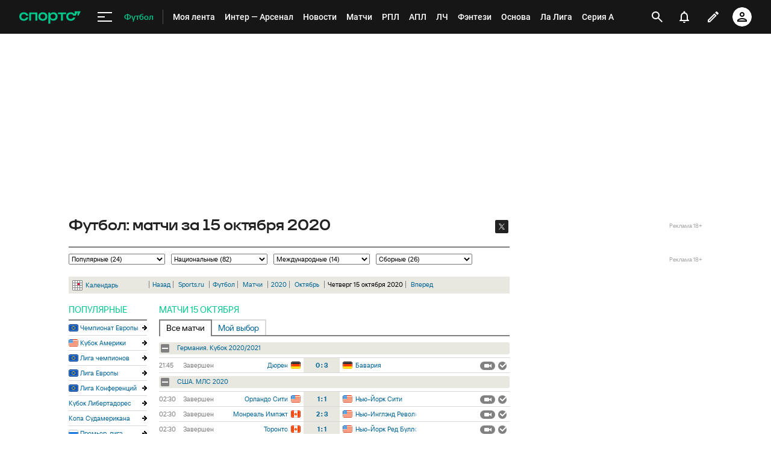

--- FILE ---
content_type: text/html; charset=utf-8
request_url: https://www.google.com/recaptcha/api2/anchor?ar=1&k=6LfctWkUAAAAAA0IBo4Q7wlWetU0jcVC7v5BXbFT&co=aHR0cHM6Ly93d3cuc3BvcnRzLnJ1OjQ0Mw..&hl=en&v=PoyoqOPhxBO7pBk68S4YbpHZ&size=invisible&badge=inline&anchor-ms=20000&execute-ms=30000&cb=8x6gthzkn3m
body_size: 49389
content:
<!DOCTYPE HTML><html dir="ltr" lang="en"><head><meta http-equiv="Content-Type" content="text/html; charset=UTF-8">
<meta http-equiv="X-UA-Compatible" content="IE=edge">
<title>reCAPTCHA</title>
<style type="text/css">
/* cyrillic-ext */
@font-face {
  font-family: 'Roboto';
  font-style: normal;
  font-weight: 400;
  font-stretch: 100%;
  src: url(//fonts.gstatic.com/s/roboto/v48/KFO7CnqEu92Fr1ME7kSn66aGLdTylUAMa3GUBHMdazTgWw.woff2) format('woff2');
  unicode-range: U+0460-052F, U+1C80-1C8A, U+20B4, U+2DE0-2DFF, U+A640-A69F, U+FE2E-FE2F;
}
/* cyrillic */
@font-face {
  font-family: 'Roboto';
  font-style: normal;
  font-weight: 400;
  font-stretch: 100%;
  src: url(//fonts.gstatic.com/s/roboto/v48/KFO7CnqEu92Fr1ME7kSn66aGLdTylUAMa3iUBHMdazTgWw.woff2) format('woff2');
  unicode-range: U+0301, U+0400-045F, U+0490-0491, U+04B0-04B1, U+2116;
}
/* greek-ext */
@font-face {
  font-family: 'Roboto';
  font-style: normal;
  font-weight: 400;
  font-stretch: 100%;
  src: url(//fonts.gstatic.com/s/roboto/v48/KFO7CnqEu92Fr1ME7kSn66aGLdTylUAMa3CUBHMdazTgWw.woff2) format('woff2');
  unicode-range: U+1F00-1FFF;
}
/* greek */
@font-face {
  font-family: 'Roboto';
  font-style: normal;
  font-weight: 400;
  font-stretch: 100%;
  src: url(//fonts.gstatic.com/s/roboto/v48/KFO7CnqEu92Fr1ME7kSn66aGLdTylUAMa3-UBHMdazTgWw.woff2) format('woff2');
  unicode-range: U+0370-0377, U+037A-037F, U+0384-038A, U+038C, U+038E-03A1, U+03A3-03FF;
}
/* math */
@font-face {
  font-family: 'Roboto';
  font-style: normal;
  font-weight: 400;
  font-stretch: 100%;
  src: url(//fonts.gstatic.com/s/roboto/v48/KFO7CnqEu92Fr1ME7kSn66aGLdTylUAMawCUBHMdazTgWw.woff2) format('woff2');
  unicode-range: U+0302-0303, U+0305, U+0307-0308, U+0310, U+0312, U+0315, U+031A, U+0326-0327, U+032C, U+032F-0330, U+0332-0333, U+0338, U+033A, U+0346, U+034D, U+0391-03A1, U+03A3-03A9, U+03B1-03C9, U+03D1, U+03D5-03D6, U+03F0-03F1, U+03F4-03F5, U+2016-2017, U+2034-2038, U+203C, U+2040, U+2043, U+2047, U+2050, U+2057, U+205F, U+2070-2071, U+2074-208E, U+2090-209C, U+20D0-20DC, U+20E1, U+20E5-20EF, U+2100-2112, U+2114-2115, U+2117-2121, U+2123-214F, U+2190, U+2192, U+2194-21AE, U+21B0-21E5, U+21F1-21F2, U+21F4-2211, U+2213-2214, U+2216-22FF, U+2308-230B, U+2310, U+2319, U+231C-2321, U+2336-237A, U+237C, U+2395, U+239B-23B7, U+23D0, U+23DC-23E1, U+2474-2475, U+25AF, U+25B3, U+25B7, U+25BD, U+25C1, U+25CA, U+25CC, U+25FB, U+266D-266F, U+27C0-27FF, U+2900-2AFF, U+2B0E-2B11, U+2B30-2B4C, U+2BFE, U+3030, U+FF5B, U+FF5D, U+1D400-1D7FF, U+1EE00-1EEFF;
}
/* symbols */
@font-face {
  font-family: 'Roboto';
  font-style: normal;
  font-weight: 400;
  font-stretch: 100%;
  src: url(//fonts.gstatic.com/s/roboto/v48/KFO7CnqEu92Fr1ME7kSn66aGLdTylUAMaxKUBHMdazTgWw.woff2) format('woff2');
  unicode-range: U+0001-000C, U+000E-001F, U+007F-009F, U+20DD-20E0, U+20E2-20E4, U+2150-218F, U+2190, U+2192, U+2194-2199, U+21AF, U+21E6-21F0, U+21F3, U+2218-2219, U+2299, U+22C4-22C6, U+2300-243F, U+2440-244A, U+2460-24FF, U+25A0-27BF, U+2800-28FF, U+2921-2922, U+2981, U+29BF, U+29EB, U+2B00-2BFF, U+4DC0-4DFF, U+FFF9-FFFB, U+10140-1018E, U+10190-1019C, U+101A0, U+101D0-101FD, U+102E0-102FB, U+10E60-10E7E, U+1D2C0-1D2D3, U+1D2E0-1D37F, U+1F000-1F0FF, U+1F100-1F1AD, U+1F1E6-1F1FF, U+1F30D-1F30F, U+1F315, U+1F31C, U+1F31E, U+1F320-1F32C, U+1F336, U+1F378, U+1F37D, U+1F382, U+1F393-1F39F, U+1F3A7-1F3A8, U+1F3AC-1F3AF, U+1F3C2, U+1F3C4-1F3C6, U+1F3CA-1F3CE, U+1F3D4-1F3E0, U+1F3ED, U+1F3F1-1F3F3, U+1F3F5-1F3F7, U+1F408, U+1F415, U+1F41F, U+1F426, U+1F43F, U+1F441-1F442, U+1F444, U+1F446-1F449, U+1F44C-1F44E, U+1F453, U+1F46A, U+1F47D, U+1F4A3, U+1F4B0, U+1F4B3, U+1F4B9, U+1F4BB, U+1F4BF, U+1F4C8-1F4CB, U+1F4D6, U+1F4DA, U+1F4DF, U+1F4E3-1F4E6, U+1F4EA-1F4ED, U+1F4F7, U+1F4F9-1F4FB, U+1F4FD-1F4FE, U+1F503, U+1F507-1F50B, U+1F50D, U+1F512-1F513, U+1F53E-1F54A, U+1F54F-1F5FA, U+1F610, U+1F650-1F67F, U+1F687, U+1F68D, U+1F691, U+1F694, U+1F698, U+1F6AD, U+1F6B2, U+1F6B9-1F6BA, U+1F6BC, U+1F6C6-1F6CF, U+1F6D3-1F6D7, U+1F6E0-1F6EA, U+1F6F0-1F6F3, U+1F6F7-1F6FC, U+1F700-1F7FF, U+1F800-1F80B, U+1F810-1F847, U+1F850-1F859, U+1F860-1F887, U+1F890-1F8AD, U+1F8B0-1F8BB, U+1F8C0-1F8C1, U+1F900-1F90B, U+1F93B, U+1F946, U+1F984, U+1F996, U+1F9E9, U+1FA00-1FA6F, U+1FA70-1FA7C, U+1FA80-1FA89, U+1FA8F-1FAC6, U+1FACE-1FADC, U+1FADF-1FAE9, U+1FAF0-1FAF8, U+1FB00-1FBFF;
}
/* vietnamese */
@font-face {
  font-family: 'Roboto';
  font-style: normal;
  font-weight: 400;
  font-stretch: 100%;
  src: url(//fonts.gstatic.com/s/roboto/v48/KFO7CnqEu92Fr1ME7kSn66aGLdTylUAMa3OUBHMdazTgWw.woff2) format('woff2');
  unicode-range: U+0102-0103, U+0110-0111, U+0128-0129, U+0168-0169, U+01A0-01A1, U+01AF-01B0, U+0300-0301, U+0303-0304, U+0308-0309, U+0323, U+0329, U+1EA0-1EF9, U+20AB;
}
/* latin-ext */
@font-face {
  font-family: 'Roboto';
  font-style: normal;
  font-weight: 400;
  font-stretch: 100%;
  src: url(//fonts.gstatic.com/s/roboto/v48/KFO7CnqEu92Fr1ME7kSn66aGLdTylUAMa3KUBHMdazTgWw.woff2) format('woff2');
  unicode-range: U+0100-02BA, U+02BD-02C5, U+02C7-02CC, U+02CE-02D7, U+02DD-02FF, U+0304, U+0308, U+0329, U+1D00-1DBF, U+1E00-1E9F, U+1EF2-1EFF, U+2020, U+20A0-20AB, U+20AD-20C0, U+2113, U+2C60-2C7F, U+A720-A7FF;
}
/* latin */
@font-face {
  font-family: 'Roboto';
  font-style: normal;
  font-weight: 400;
  font-stretch: 100%;
  src: url(//fonts.gstatic.com/s/roboto/v48/KFO7CnqEu92Fr1ME7kSn66aGLdTylUAMa3yUBHMdazQ.woff2) format('woff2');
  unicode-range: U+0000-00FF, U+0131, U+0152-0153, U+02BB-02BC, U+02C6, U+02DA, U+02DC, U+0304, U+0308, U+0329, U+2000-206F, U+20AC, U+2122, U+2191, U+2193, U+2212, U+2215, U+FEFF, U+FFFD;
}
/* cyrillic-ext */
@font-face {
  font-family: 'Roboto';
  font-style: normal;
  font-weight: 500;
  font-stretch: 100%;
  src: url(//fonts.gstatic.com/s/roboto/v48/KFO7CnqEu92Fr1ME7kSn66aGLdTylUAMa3GUBHMdazTgWw.woff2) format('woff2');
  unicode-range: U+0460-052F, U+1C80-1C8A, U+20B4, U+2DE0-2DFF, U+A640-A69F, U+FE2E-FE2F;
}
/* cyrillic */
@font-face {
  font-family: 'Roboto';
  font-style: normal;
  font-weight: 500;
  font-stretch: 100%;
  src: url(//fonts.gstatic.com/s/roboto/v48/KFO7CnqEu92Fr1ME7kSn66aGLdTylUAMa3iUBHMdazTgWw.woff2) format('woff2');
  unicode-range: U+0301, U+0400-045F, U+0490-0491, U+04B0-04B1, U+2116;
}
/* greek-ext */
@font-face {
  font-family: 'Roboto';
  font-style: normal;
  font-weight: 500;
  font-stretch: 100%;
  src: url(//fonts.gstatic.com/s/roboto/v48/KFO7CnqEu92Fr1ME7kSn66aGLdTylUAMa3CUBHMdazTgWw.woff2) format('woff2');
  unicode-range: U+1F00-1FFF;
}
/* greek */
@font-face {
  font-family: 'Roboto';
  font-style: normal;
  font-weight: 500;
  font-stretch: 100%;
  src: url(//fonts.gstatic.com/s/roboto/v48/KFO7CnqEu92Fr1ME7kSn66aGLdTylUAMa3-UBHMdazTgWw.woff2) format('woff2');
  unicode-range: U+0370-0377, U+037A-037F, U+0384-038A, U+038C, U+038E-03A1, U+03A3-03FF;
}
/* math */
@font-face {
  font-family: 'Roboto';
  font-style: normal;
  font-weight: 500;
  font-stretch: 100%;
  src: url(//fonts.gstatic.com/s/roboto/v48/KFO7CnqEu92Fr1ME7kSn66aGLdTylUAMawCUBHMdazTgWw.woff2) format('woff2');
  unicode-range: U+0302-0303, U+0305, U+0307-0308, U+0310, U+0312, U+0315, U+031A, U+0326-0327, U+032C, U+032F-0330, U+0332-0333, U+0338, U+033A, U+0346, U+034D, U+0391-03A1, U+03A3-03A9, U+03B1-03C9, U+03D1, U+03D5-03D6, U+03F0-03F1, U+03F4-03F5, U+2016-2017, U+2034-2038, U+203C, U+2040, U+2043, U+2047, U+2050, U+2057, U+205F, U+2070-2071, U+2074-208E, U+2090-209C, U+20D0-20DC, U+20E1, U+20E5-20EF, U+2100-2112, U+2114-2115, U+2117-2121, U+2123-214F, U+2190, U+2192, U+2194-21AE, U+21B0-21E5, U+21F1-21F2, U+21F4-2211, U+2213-2214, U+2216-22FF, U+2308-230B, U+2310, U+2319, U+231C-2321, U+2336-237A, U+237C, U+2395, U+239B-23B7, U+23D0, U+23DC-23E1, U+2474-2475, U+25AF, U+25B3, U+25B7, U+25BD, U+25C1, U+25CA, U+25CC, U+25FB, U+266D-266F, U+27C0-27FF, U+2900-2AFF, U+2B0E-2B11, U+2B30-2B4C, U+2BFE, U+3030, U+FF5B, U+FF5D, U+1D400-1D7FF, U+1EE00-1EEFF;
}
/* symbols */
@font-face {
  font-family: 'Roboto';
  font-style: normal;
  font-weight: 500;
  font-stretch: 100%;
  src: url(//fonts.gstatic.com/s/roboto/v48/KFO7CnqEu92Fr1ME7kSn66aGLdTylUAMaxKUBHMdazTgWw.woff2) format('woff2');
  unicode-range: U+0001-000C, U+000E-001F, U+007F-009F, U+20DD-20E0, U+20E2-20E4, U+2150-218F, U+2190, U+2192, U+2194-2199, U+21AF, U+21E6-21F0, U+21F3, U+2218-2219, U+2299, U+22C4-22C6, U+2300-243F, U+2440-244A, U+2460-24FF, U+25A0-27BF, U+2800-28FF, U+2921-2922, U+2981, U+29BF, U+29EB, U+2B00-2BFF, U+4DC0-4DFF, U+FFF9-FFFB, U+10140-1018E, U+10190-1019C, U+101A0, U+101D0-101FD, U+102E0-102FB, U+10E60-10E7E, U+1D2C0-1D2D3, U+1D2E0-1D37F, U+1F000-1F0FF, U+1F100-1F1AD, U+1F1E6-1F1FF, U+1F30D-1F30F, U+1F315, U+1F31C, U+1F31E, U+1F320-1F32C, U+1F336, U+1F378, U+1F37D, U+1F382, U+1F393-1F39F, U+1F3A7-1F3A8, U+1F3AC-1F3AF, U+1F3C2, U+1F3C4-1F3C6, U+1F3CA-1F3CE, U+1F3D4-1F3E0, U+1F3ED, U+1F3F1-1F3F3, U+1F3F5-1F3F7, U+1F408, U+1F415, U+1F41F, U+1F426, U+1F43F, U+1F441-1F442, U+1F444, U+1F446-1F449, U+1F44C-1F44E, U+1F453, U+1F46A, U+1F47D, U+1F4A3, U+1F4B0, U+1F4B3, U+1F4B9, U+1F4BB, U+1F4BF, U+1F4C8-1F4CB, U+1F4D6, U+1F4DA, U+1F4DF, U+1F4E3-1F4E6, U+1F4EA-1F4ED, U+1F4F7, U+1F4F9-1F4FB, U+1F4FD-1F4FE, U+1F503, U+1F507-1F50B, U+1F50D, U+1F512-1F513, U+1F53E-1F54A, U+1F54F-1F5FA, U+1F610, U+1F650-1F67F, U+1F687, U+1F68D, U+1F691, U+1F694, U+1F698, U+1F6AD, U+1F6B2, U+1F6B9-1F6BA, U+1F6BC, U+1F6C6-1F6CF, U+1F6D3-1F6D7, U+1F6E0-1F6EA, U+1F6F0-1F6F3, U+1F6F7-1F6FC, U+1F700-1F7FF, U+1F800-1F80B, U+1F810-1F847, U+1F850-1F859, U+1F860-1F887, U+1F890-1F8AD, U+1F8B0-1F8BB, U+1F8C0-1F8C1, U+1F900-1F90B, U+1F93B, U+1F946, U+1F984, U+1F996, U+1F9E9, U+1FA00-1FA6F, U+1FA70-1FA7C, U+1FA80-1FA89, U+1FA8F-1FAC6, U+1FACE-1FADC, U+1FADF-1FAE9, U+1FAF0-1FAF8, U+1FB00-1FBFF;
}
/* vietnamese */
@font-face {
  font-family: 'Roboto';
  font-style: normal;
  font-weight: 500;
  font-stretch: 100%;
  src: url(//fonts.gstatic.com/s/roboto/v48/KFO7CnqEu92Fr1ME7kSn66aGLdTylUAMa3OUBHMdazTgWw.woff2) format('woff2');
  unicode-range: U+0102-0103, U+0110-0111, U+0128-0129, U+0168-0169, U+01A0-01A1, U+01AF-01B0, U+0300-0301, U+0303-0304, U+0308-0309, U+0323, U+0329, U+1EA0-1EF9, U+20AB;
}
/* latin-ext */
@font-face {
  font-family: 'Roboto';
  font-style: normal;
  font-weight: 500;
  font-stretch: 100%;
  src: url(//fonts.gstatic.com/s/roboto/v48/KFO7CnqEu92Fr1ME7kSn66aGLdTylUAMa3KUBHMdazTgWw.woff2) format('woff2');
  unicode-range: U+0100-02BA, U+02BD-02C5, U+02C7-02CC, U+02CE-02D7, U+02DD-02FF, U+0304, U+0308, U+0329, U+1D00-1DBF, U+1E00-1E9F, U+1EF2-1EFF, U+2020, U+20A0-20AB, U+20AD-20C0, U+2113, U+2C60-2C7F, U+A720-A7FF;
}
/* latin */
@font-face {
  font-family: 'Roboto';
  font-style: normal;
  font-weight: 500;
  font-stretch: 100%;
  src: url(//fonts.gstatic.com/s/roboto/v48/KFO7CnqEu92Fr1ME7kSn66aGLdTylUAMa3yUBHMdazQ.woff2) format('woff2');
  unicode-range: U+0000-00FF, U+0131, U+0152-0153, U+02BB-02BC, U+02C6, U+02DA, U+02DC, U+0304, U+0308, U+0329, U+2000-206F, U+20AC, U+2122, U+2191, U+2193, U+2212, U+2215, U+FEFF, U+FFFD;
}
/* cyrillic-ext */
@font-face {
  font-family: 'Roboto';
  font-style: normal;
  font-weight: 900;
  font-stretch: 100%;
  src: url(//fonts.gstatic.com/s/roboto/v48/KFO7CnqEu92Fr1ME7kSn66aGLdTylUAMa3GUBHMdazTgWw.woff2) format('woff2');
  unicode-range: U+0460-052F, U+1C80-1C8A, U+20B4, U+2DE0-2DFF, U+A640-A69F, U+FE2E-FE2F;
}
/* cyrillic */
@font-face {
  font-family: 'Roboto';
  font-style: normal;
  font-weight: 900;
  font-stretch: 100%;
  src: url(//fonts.gstatic.com/s/roboto/v48/KFO7CnqEu92Fr1ME7kSn66aGLdTylUAMa3iUBHMdazTgWw.woff2) format('woff2');
  unicode-range: U+0301, U+0400-045F, U+0490-0491, U+04B0-04B1, U+2116;
}
/* greek-ext */
@font-face {
  font-family: 'Roboto';
  font-style: normal;
  font-weight: 900;
  font-stretch: 100%;
  src: url(//fonts.gstatic.com/s/roboto/v48/KFO7CnqEu92Fr1ME7kSn66aGLdTylUAMa3CUBHMdazTgWw.woff2) format('woff2');
  unicode-range: U+1F00-1FFF;
}
/* greek */
@font-face {
  font-family: 'Roboto';
  font-style: normal;
  font-weight: 900;
  font-stretch: 100%;
  src: url(//fonts.gstatic.com/s/roboto/v48/KFO7CnqEu92Fr1ME7kSn66aGLdTylUAMa3-UBHMdazTgWw.woff2) format('woff2');
  unicode-range: U+0370-0377, U+037A-037F, U+0384-038A, U+038C, U+038E-03A1, U+03A3-03FF;
}
/* math */
@font-face {
  font-family: 'Roboto';
  font-style: normal;
  font-weight: 900;
  font-stretch: 100%;
  src: url(//fonts.gstatic.com/s/roboto/v48/KFO7CnqEu92Fr1ME7kSn66aGLdTylUAMawCUBHMdazTgWw.woff2) format('woff2');
  unicode-range: U+0302-0303, U+0305, U+0307-0308, U+0310, U+0312, U+0315, U+031A, U+0326-0327, U+032C, U+032F-0330, U+0332-0333, U+0338, U+033A, U+0346, U+034D, U+0391-03A1, U+03A3-03A9, U+03B1-03C9, U+03D1, U+03D5-03D6, U+03F0-03F1, U+03F4-03F5, U+2016-2017, U+2034-2038, U+203C, U+2040, U+2043, U+2047, U+2050, U+2057, U+205F, U+2070-2071, U+2074-208E, U+2090-209C, U+20D0-20DC, U+20E1, U+20E5-20EF, U+2100-2112, U+2114-2115, U+2117-2121, U+2123-214F, U+2190, U+2192, U+2194-21AE, U+21B0-21E5, U+21F1-21F2, U+21F4-2211, U+2213-2214, U+2216-22FF, U+2308-230B, U+2310, U+2319, U+231C-2321, U+2336-237A, U+237C, U+2395, U+239B-23B7, U+23D0, U+23DC-23E1, U+2474-2475, U+25AF, U+25B3, U+25B7, U+25BD, U+25C1, U+25CA, U+25CC, U+25FB, U+266D-266F, U+27C0-27FF, U+2900-2AFF, U+2B0E-2B11, U+2B30-2B4C, U+2BFE, U+3030, U+FF5B, U+FF5D, U+1D400-1D7FF, U+1EE00-1EEFF;
}
/* symbols */
@font-face {
  font-family: 'Roboto';
  font-style: normal;
  font-weight: 900;
  font-stretch: 100%;
  src: url(//fonts.gstatic.com/s/roboto/v48/KFO7CnqEu92Fr1ME7kSn66aGLdTylUAMaxKUBHMdazTgWw.woff2) format('woff2');
  unicode-range: U+0001-000C, U+000E-001F, U+007F-009F, U+20DD-20E0, U+20E2-20E4, U+2150-218F, U+2190, U+2192, U+2194-2199, U+21AF, U+21E6-21F0, U+21F3, U+2218-2219, U+2299, U+22C4-22C6, U+2300-243F, U+2440-244A, U+2460-24FF, U+25A0-27BF, U+2800-28FF, U+2921-2922, U+2981, U+29BF, U+29EB, U+2B00-2BFF, U+4DC0-4DFF, U+FFF9-FFFB, U+10140-1018E, U+10190-1019C, U+101A0, U+101D0-101FD, U+102E0-102FB, U+10E60-10E7E, U+1D2C0-1D2D3, U+1D2E0-1D37F, U+1F000-1F0FF, U+1F100-1F1AD, U+1F1E6-1F1FF, U+1F30D-1F30F, U+1F315, U+1F31C, U+1F31E, U+1F320-1F32C, U+1F336, U+1F378, U+1F37D, U+1F382, U+1F393-1F39F, U+1F3A7-1F3A8, U+1F3AC-1F3AF, U+1F3C2, U+1F3C4-1F3C6, U+1F3CA-1F3CE, U+1F3D4-1F3E0, U+1F3ED, U+1F3F1-1F3F3, U+1F3F5-1F3F7, U+1F408, U+1F415, U+1F41F, U+1F426, U+1F43F, U+1F441-1F442, U+1F444, U+1F446-1F449, U+1F44C-1F44E, U+1F453, U+1F46A, U+1F47D, U+1F4A3, U+1F4B0, U+1F4B3, U+1F4B9, U+1F4BB, U+1F4BF, U+1F4C8-1F4CB, U+1F4D6, U+1F4DA, U+1F4DF, U+1F4E3-1F4E6, U+1F4EA-1F4ED, U+1F4F7, U+1F4F9-1F4FB, U+1F4FD-1F4FE, U+1F503, U+1F507-1F50B, U+1F50D, U+1F512-1F513, U+1F53E-1F54A, U+1F54F-1F5FA, U+1F610, U+1F650-1F67F, U+1F687, U+1F68D, U+1F691, U+1F694, U+1F698, U+1F6AD, U+1F6B2, U+1F6B9-1F6BA, U+1F6BC, U+1F6C6-1F6CF, U+1F6D3-1F6D7, U+1F6E0-1F6EA, U+1F6F0-1F6F3, U+1F6F7-1F6FC, U+1F700-1F7FF, U+1F800-1F80B, U+1F810-1F847, U+1F850-1F859, U+1F860-1F887, U+1F890-1F8AD, U+1F8B0-1F8BB, U+1F8C0-1F8C1, U+1F900-1F90B, U+1F93B, U+1F946, U+1F984, U+1F996, U+1F9E9, U+1FA00-1FA6F, U+1FA70-1FA7C, U+1FA80-1FA89, U+1FA8F-1FAC6, U+1FACE-1FADC, U+1FADF-1FAE9, U+1FAF0-1FAF8, U+1FB00-1FBFF;
}
/* vietnamese */
@font-face {
  font-family: 'Roboto';
  font-style: normal;
  font-weight: 900;
  font-stretch: 100%;
  src: url(//fonts.gstatic.com/s/roboto/v48/KFO7CnqEu92Fr1ME7kSn66aGLdTylUAMa3OUBHMdazTgWw.woff2) format('woff2');
  unicode-range: U+0102-0103, U+0110-0111, U+0128-0129, U+0168-0169, U+01A0-01A1, U+01AF-01B0, U+0300-0301, U+0303-0304, U+0308-0309, U+0323, U+0329, U+1EA0-1EF9, U+20AB;
}
/* latin-ext */
@font-face {
  font-family: 'Roboto';
  font-style: normal;
  font-weight: 900;
  font-stretch: 100%;
  src: url(//fonts.gstatic.com/s/roboto/v48/KFO7CnqEu92Fr1ME7kSn66aGLdTylUAMa3KUBHMdazTgWw.woff2) format('woff2');
  unicode-range: U+0100-02BA, U+02BD-02C5, U+02C7-02CC, U+02CE-02D7, U+02DD-02FF, U+0304, U+0308, U+0329, U+1D00-1DBF, U+1E00-1E9F, U+1EF2-1EFF, U+2020, U+20A0-20AB, U+20AD-20C0, U+2113, U+2C60-2C7F, U+A720-A7FF;
}
/* latin */
@font-face {
  font-family: 'Roboto';
  font-style: normal;
  font-weight: 900;
  font-stretch: 100%;
  src: url(//fonts.gstatic.com/s/roboto/v48/KFO7CnqEu92Fr1ME7kSn66aGLdTylUAMa3yUBHMdazQ.woff2) format('woff2');
  unicode-range: U+0000-00FF, U+0131, U+0152-0153, U+02BB-02BC, U+02C6, U+02DA, U+02DC, U+0304, U+0308, U+0329, U+2000-206F, U+20AC, U+2122, U+2191, U+2193, U+2212, U+2215, U+FEFF, U+FFFD;
}

</style>
<link rel="stylesheet" type="text/css" href="https://www.gstatic.com/recaptcha/releases/PoyoqOPhxBO7pBk68S4YbpHZ/styles__ltr.css">
<script nonce="zZmM6mPM4gClEgfLACyO9A" type="text/javascript">window['__recaptcha_api'] = 'https://www.google.com/recaptcha/api2/';</script>
<script type="text/javascript" src="https://www.gstatic.com/recaptcha/releases/PoyoqOPhxBO7pBk68S4YbpHZ/recaptcha__en.js" nonce="zZmM6mPM4gClEgfLACyO9A">
      
    </script></head>
<body><div id="rc-anchor-alert" class="rc-anchor-alert"></div>
<input type="hidden" id="recaptcha-token" value="[base64]">
<script type="text/javascript" nonce="zZmM6mPM4gClEgfLACyO9A">
      recaptcha.anchor.Main.init("[\x22ainput\x22,[\x22bgdata\x22,\x22\x22,\[base64]/[base64]/[base64]/[base64]/[base64]/[base64]/KGcoTywyNTMsTy5PKSxVRyhPLEMpKTpnKE8sMjUzLEMpLE8pKSxsKSksTykpfSxieT1mdW5jdGlvbihDLE8sdSxsKXtmb3IobD0odT1SKEMpLDApO08+MDtPLS0pbD1sPDw4fFooQyk7ZyhDLHUsbCl9LFVHPWZ1bmN0aW9uKEMsTyl7Qy5pLmxlbmd0aD4xMDQ/[base64]/[base64]/[base64]/[base64]/[base64]/[base64]/[base64]\\u003d\x22,\[base64]\\u003d\x22,\x22w5zDo2/[base64]/[base64]/bCx0WMOFw6Y+BCDCscOBBcOTw7QJcFvDrhfCm1HCscKxwoDDv2N/VGwHw4dpGibDjQtbwpc+F8K9w4PDhUTCg8O9w7FlworCp8K3QsKWcVXCgsOCw6nDm8OgcMOqw6PCkcKFw50XwrQbwo9xwo/CmMO8w4kXwrXDp8Kbw57Csg5aFsOZaMOgT1DDtHcCw4fCoGQlw6LDgzdgwpEiw7jCvwvDjnhUBcKEwqpKCMOmHsKxOMKLwqgiw7/CoArCr8OKAlQyKTvDkUvCpiB0wqRNWcOzFG5rc8O8wo7ChH5QwpF4wqfCkAx0w6TDvWQ/YhPCosOtwpw0ecOiw57Ci8O4wpxPJVrDgn8dJ3IdCcOYFXNWeFrCssOPbj1obnRZw4XCrcOIwr3CuMOrR1cILsKtwrg6wpYRw4fDi8KsAQbDpRFNTcOdUDPCp8KYLhLDmsONLsKTw5lMwpLDpDnDgl/CoCbCknHCln3DosK8FCUSw4NKw64YAsKjQcKSNwRUJBzCtgXDkRnDq0zDvGbDtsKDwoFfwoDCisKtHGrDpirCm8KWIzTCm2fDpsKtw7kkBsKBEHc5w4PCgG/DvQzDrcKUc8OhwqfDsC8GTkjCiDPDi0PCnjIAdgrChcOmwowrw5TDrMK+bQ/CsRl0KmTDs8KowoLDpnDDlsOFESzDp8OSDEVfw5VCw7TDgMOLRGrCl8OECjkBWcKOESfDujDDgMOROzjCniIyIsK/woHCpsKWXMO2w4/[base64]/DjsKLLAZnEMKDJcK1wrthQQfDlUfCnEoHw5sHdlDDtMO5wr/DphTDu8OaZcOQw68TNj0MAhDDogtqwo/DksO8PRXDlcKJHFNwF8OPw7/DisK/w6zDnA/Dq8OPH2fCsMKUwpM9wonCuD/CpsOeM8Olw4ATJG89w4/CvUwTRQHDoikXbhg7w44Jw7HDr8OFwrskPywyMAESwqbDtXbChlwYHsK9KSjDp8OZYBDDlAPDisKQURpPJcKww6jDtHIHw57CoMO/XcOmw4DCncOMw5NdwqHDhMKMWTTClxl+wo3Dh8KYw5QcUl/DkcOSQcKKw7sIN8OUw7nCg8OZw5rCj8OhFcOHw57DqsKKbAw3GwoPGFQXwrEdbwZNJiYsEsKcacOAYlrDjcOeKRAkw7jCmj3CosKsX8OhD8O8wr/CnWQyCQQVw5ZGNsKzw45GLcOyw5jDnWjCnC1ew5TDt2gbw5NVMjtsw7vClcKyE1DDtsOBNcOhcMO1UcO0w6DDi1DDi8KmCcOONFnDtwDCv8O+wrHCkyg1UsOGwqkoMGx7IlXClmsAecKRwrNHw5snOFbCgEDCj3F/[base64]/GyxSW8OAw6HCpyvChcOSwqnDsWBLfUHCgMOVw7zCvcOJwrbCnjN9wo/DusORwqNhw6oBw7gnI0EtwpXDhsKmFyDCkMOYYB/DpmjDrMO3F2BjwqMEwrx8w6VPw73DoC0Sw7IKC8Oxw4YJwpHDvC9LbsOHwpHDtMOkCsOPeCZlXUo1SSzCj8OdSMOfBsOUw5YLUsOCLMOZQMKMPMKjwoTCmw3DqSZebS7CksK1DxvDlcOtw7TCosOVcDvDqMOPXhZbVlfDqEJXwojCmMKKU8O2ccOww4bCuCHCrmB/w6fDi8KLDh/DimIJbTPCkkIgLjJlUF7CoURqwpAowr8PVCF+wqU1OMKQScKQc8OiwrDCrMKNwqLCp2XCuiNuw650w4sTNy/DgFzCo0UgHsOzw603VmfCt8O7TMKaE8KlbMKbPcO/w4bDoW/CmVPDoTBrGMK2f8KdNsO4w657HR8xw5ZbYBtMasKnRAkTN8KQT0ANw7vCvhAGHxRPPsKgwp4WYETCjMOTC8Oiwo7DujgyScOiwos/[base64]/DnypnwoA9w7ptHADChi4wGsO+RA0GZCXDnsKuwrDClnnDsMO/w6xUBsKAO8KjwoQ5w5nDhMOAQsKVw6Qfw6sWwotcekPCvQRmwq5Tw5k1woDCqcOuAcOzw4TDqBspwrMjHcOlH3DCuShgw50fHmprw5PCpn1TTcKncMO3QMKnF8K7W0HCry/DjcOAGMOWEivCtH7DtcK4EMOjw5cERsKeecOMw5nCsMOmwopMQMOgwoTDixvCsMOdwobDvMOuAWo5BQzDinzDnCkNBcKRFhLCtMK0w7EOa10AwpzChMO3UBzCgVZQw4DCvxQaVMKxesOHw5dqw5ZXVjgbworConfCl8KaBUgZWBVEAnjCq8Kjcx/DmnfCoWUkAMOSw5TCg8KkIDxnwpY/wrzCt3IRWkbCrDUHwptdwp1WbVMRHcOzwqXCicKywp5ww5zDpcORDTvCnMK+wo9ewprCuVfCq8O5OSPCm8Kyw51Qw5kcwonDr8KRwoAEw4/Cq0LDp8OvwqxuNkfCkcKVeXfDtF0xYn7CtsOwC8KFRMO8wolwBcKdw7lPRmp/Ni/CrRsuNT5hw5dQeHoIfBorLWojwoYXw7IMwqcGwrTCpj4Tw4Ylw41KecOBw5oUDMKYKMKYw5Brw6tOZFVVwrVuC8KMw4dkw6HDk25Aw7hmZMKAf3NlwoXCr8OWecOawrtMABQFU8KtNkrDtTFfwq/DpMOSPXTCkjjCksOSHMKaDsKjTMOGwovCgxQXwoMcwqHDjl/ChcOJPcODwr7DuMKkw7AmwpgFw4QbdBXCm8KwN8KuVcOJUFDDiUTCosK7w5bDs1A7wo9Cw5nDjcK4wrVcwrfCkMOfUMK3RsO8GsOBES7Dl10gw5XDu0NzChnCu8OnAnpOGMOZasKOwrBvB1vDnMKpP8KdWWrDlEvDkMOOw6/[base64]/w6rDumjClcKTwo4nwoLCrcKPwp7Crnd2wo/CksOsMsOjbsO0CcOYQMO+w4pxwr/CpsOZw6fChcOlw5zCh8ONTMK8w4YNw49vP8K1w6Vyw5/DlBkSH08Hw6J+woVzDFovS8KfwqvCt8KGwqnCjAjDq18jIsKJJMOHbMOJwq7CgMOjeUrCoHFsEw3DkcOUE8ObJ1kleMKrPErDs8O0GcK+wrTChsOvLcOXw6DCtznDlXfDsm3CnsO/w7HDjsKwI2E+KVVqRDfDhcOvwqLCjMKzwqfDqMKKYcK0FBJ3A3YywqIMUcO+BgbDhsK0wp4vw6HCnmMewovCsMOvwrnCjwPDt8ONw7fDicOZw6RAwoVMFsKbw5TDsMKQPsO9FMOLwrPCsMOQDE/CvCrDnBrCm8Olw6IgIQAfEcOvwoc1L8K/w6zDmMOaPSnDu8ObDcOIwqTCrsK7EsKhMBUjXTHCucO2QMK+bl1Xw5DCnhE9JcOpNAlRwojCg8OzWl3CuMKyw443FMKSasK3wr5Dw61DTsOCw4IGHw1bKyFid1XCt8KkUcKbbhnCqcKnMMKDG3QDw4XDu8OSecKGJz7DscOCw7YEI8KBw6NFw7grfDpNEcK9CELDul/[base64]/LTUFwoxDwrzCoAzDnGcIIMKYJmfCp3wcwqUUJ1/Dph/[base64]/[base64]/[base64]/[base64]/[base64]/bD8zWgbDt2BJOWTDqxjDk0Ifw4bDkml3w4XCsMKJDGRHwqLChcKcw6ISw5pvwqtmDMOmwqLCqnDDslnCu2cTw6nCjHnDlcKaw4Exw6MAGcKlwpLCk8KYw4Zlw4VdwofDqBTChEdTSCvCl8OMw5/Ch8KDAcOHw6TDp3fDicO2TMKjFmg5wpHCq8OOYk4jccKETzcaw6p+wqoaw4UhVcO7C0PCrsKkw5kbScK+YhZ/w6l6worCkgYLV8KkF0DCq8KoJVHCusOqEkhXwpQXwr88WcOqwqvCusO0MsO7bCkGw5LDrMOcw7A+D8KJwpI5w7rDriNZbcOddzTDr8OvcDnDi2nCrl7CvsK5wr/DusKeDjrCrMOUJBEAw48iEBhyw74EUmLCgRvDpCcvL8O0A8KLw7fDrErDucONwo/DhWLDtjXDmEnCosK7w7RRw7pcKR0KZsK3worCtg3Ci8OPwovCpRYIBm17ayfCgm9+w5/[base64]/JMOFfcK1wr0ewoTCs8OiM8Kccj/Cji4hwpxqVMOrw5zCocK2wq0vw4BTQV/DqlzDmSjCvlrDmz9nwrglO2UNCHNLw4A1f8ORwqPDgF7DosO/L2XDiHTCvDDCm3Z0REQ0bRwDw4B2BcKVTcOFw60Gf2HCosO/[base64]/[base64]/KzIyVMKFfcK/[base64]/DgxXCvBjCpMOZZFTCtMKQEsOgwq7Cg0QhNE3DnwXCpcO+w695N8OWMcKvwqJuw4FZMVXCr8KgCcKAK199w5vDpgEfw4JkDF/CghEjwrpywqlYw5ILTyPCtCvCq8Kqw6fCu8Oaw7jCoXvCg8OJwrAew5NAwpIqJsK0OMOhcsK3bSPCj8KRworDjgXChsK2woQ0w5bCmXDDgMKWwqHDvcOFwoLCncOlWsKILcOeZl8bwp0QwoRCC1LCk3/ChnzCqcOKw5kFecOJWXoNwpAaHcOrBQ4Zw57Cq8Krw4/CpcK4w7YleMOhwpjDrwjDkcORWcOPBzfCocOQbjTCssOcw4J4wo/[base64]/E8K4wq1Lw4xmw4vCo0TCvEs+ZF3DmMOEVsOvw7sswonCtlzDkWMEw6zCg3/CoMKIC1wrOzVKdF7Du3J9wrzDq1rDrcOsw5rDqA3DlsOaacKIwozCpcOII8OaBWDDsAwCZsOqTmzDlcOyCcKgHMK2w43CqMKUwopKwrDCoFHDiAxuJkUZSBnDl2HDqcKJfMKKw7/DkMKewqjCi8OJwrhmeFIzFkcpSlcteMO8wqHCpA/[base64]/DrXUAwpwvwr9FewQ5YEzCgsKLRn3CvcKXQcKYa8ObwowORMObUQUGw63Dgy3DtQI7wqIzcQRgw41Bwr7Dpk/DuzkWIGtLwqbDgMKvw7R8wrsoGcO5wp8lwonDjsOxw4/[base64]/DtMOJwrLDsydQwpPCpcKVwqwxPsKew7zDpSjDnQ3DiVpjw7fDg1PDkSwTKcOjTcOpwq/[base64]/[base64]/ChHlNCsOAw7rCp8Olw5bCv8KmwqQIw65Nwp4Mw7xIw4nDqUNmwowoAgLCgsKDKMOcwogYw7DCsh8lw4hNw7nCr0PCtxTDmMKYwo1/CMOdFMKpBQbClsKcdsKaw59rw5fCvhZswqwfGWbDkExDw4MJHiVORknCncKhwr3Dq8O/JDRVwrLDtkwjZMK3Gh90woVvw4/Cu0HCogbDiXrCp8Opwrkhw5t0wpPCpcOLRsOmehXCm8KMwqoHw55mw7hJwqFpw6sqwpJqw58mM3Jpw7wAI1IUehvCqkwNw7fDr8Kjw5rCoMKWasOgEsO/[base64]/wonDlsOFw70gw7jCr8OaV1TDvmBEwobDkC1SV8KDwrcEwo/[base64]/DhcOwwpFjPcOZDCR/XFUvMl3Cj13CrXLCjkTDt3EcDMKWNsKcwrDCiU3Di0TDpcKlVCbDpMKjDsOvwrTDpsOjTMONMsO1w4UbMBolwpLDq0jCnsKXw5XCvRfColPDpS1Iw6/CjsOpwqwhdMKow4fCkDfDosOxDB3DuMOzw6UiHhN8CMKIE0x8w71zQsOlwpLChMK2NcKjw7jDv8KNwpDCvgt3woZLwrwYw5rCpMORH0rCoFjDuMKwIyRPwoJHwrVsPsKbWwBlwojCp8OGw4YtLQV/GcKpRcO/c8KGYDE6w7Jdw5tCZ8KzYsORIcOJX8Oyw4Fdw6fCgcKbw5XCkHAAHMOQw6Eiw7LCqcKXw68kwq1lCkh6bMOzw6oNw5M6VgrDkETDrMONEhzDkcOgwpzCmBLDoH93UDcKAmnCiE3DisK3ZxsSwq7DrsKvfFQ7OsOBcQwSwooww6RfOcKWw57CsB52wpIgLgDDtB/[base64]/Ds8KNwocBwrLCjMKxK0fCpmF1WcK6wp7Dv8ONw5lfw4RhDcOZwqVyRsOaTMOAw4DDk2owwo3DpcO9WsKAwrVsCUISwqhGw5/ClsOYwqnCky3CssOmThrDkcOtwpTDl3UUw5JVwrhsVsKMw54MwqfCuA82QCx4wo/DgGXChX0IwrwTwqjDs8K+KsKlwqkvw5lPa8Oyw4ppw6Nrw4jDjw3CosKow6dINB9Aw4R1MSbDjljDpn51D1JMw5JDTG51wocHK8KnQMKRwo7CqVnDjcKNw5jDhMOLwrEiazPCg25SwoQAFsOjwoPCiVB8NGjCnsOnY8OuKFYZw4DCqVrCsElawqd/w77CnsOATjR0L0NdcMO5QMKNXsKkw67Ch8Orwq8dw6ohUHfCgcOeByMZwrvDi8KpTSoYXsK/DHTCpHMGw6kDPMOGw4YCwr5qZn1hEEUfw6BUHcOMw6rCtH0rWmXCh8O/TRnCiMOqwogTMDZcQXLDp0PDtcKkw5vDusOXUcOTw7FVw6DCjcOEC8OrXMOUXV1Cw719PMOnwpcywpnCrl/DosKNNsKswqvCkUDDmXnCvMKrOXhFwpA3Xx3CnHvDtx/CpcK2IW5DwpzDpWvCkcOdw6DDl8K1FCtLV8OAwo3CnBjDjcOWcmNGwqMJwq3DpQDDuyhfIsOfw4vCkMKxMGnDl8K/UhfDrsKQSz7DucKaQRPCknY/McK9QsONwpDCjcKDw4bClVbDl8KMwr5pXcK/wqd4wrrCiF3CkSHDpcKzMA/Coi7CisO0CGLDpMO8w7vChkFGPsOaVSPDscKGbMO9e8KCw5ExwrlSwpHClMKjwqrCjMKJw4AMw43CmcOTwqHDgjTDn2dlXzxiaGlTwo57D8Odwo1Ew6LDlyMHIHbCrXRSw70kwpl8w6zDnBnCm3wYw4fDrEcCwpHDtRzDvVNxwoEBw6wvw64zQi/CisOvRMK7woPCr8Ogw59wwq96NSIeQB5WdmnCmydHd8O1w5zCtiN8AgjDuHE5RsKGwrHDscKdUMKXw5N4w6Z4wrjCkh1kwpZfJhVNDSZWbsOiCsOIwrdNwqfDt8Osw7hfFcK4wr9CCMKtwpUqJ34RwpZ4wrvCgcOiM8OMwpLDpsO/w6zCt8K9eF0EDiTCgxlUN8OPwrLDsinCjQ7CjxnCk8OHwrQqLQXDhGjDqsKJPcOFw6Ucw4Igw4PDvcOqwqpsXDvCokB6Xx0ewqvDvsK/LsO1w4vCqzx9w7UUOxfDuMOgQsOCC8K0eMKjwqTChD9vw5/CjsKMwpx1wrrCqR7DoMKdRMOYw5wowpTCswLDhmZrf03CvsK3w5YTbGvClzjDuMKdaRrDhyQrFwjDnBjDrcORw7AxYgllAcKvw4/[base64]/DnTXCplbDtsO/FALDqDTCkcKeCMK6w43Cu8O3w6gEw5DDg1HCpkw8UkE9w5rDiDjDpMKyw4zDtMKiQMOsw6U2AB5AwrUkBkl4MDh/M8ObFTPDtcK9Rg8cwo49w4nDpcK+TsKxNxfDlC0Qw7RUJ17CiyM4A8O4w7TCk0fCjgRZBcOWLw4qw5jCkHsCw7QcdMKewp7CgcOSBMOVw6zCo3LDiDN7w4F4w4/DgsOfwrM5B8K8w47CksKPwpdnNcKzV8O5LFfCrT7CrcKjwqRpVsOcNcKcw4MSAcKlw7jCi18sw4HDlgTDgQtFIiJVw40dZMKmw5/Dk1TDiMO4wrXDtQYeLMONW8O5PHLDpyXChAc1CAvDuk9fHsOyDhHCv8ODw44PFmjCplzDpRDCmcOaPsKOGcKhw6bDu8KFwoQJIxlYwqnChMO0D8OzCEUvw7QBwrLCiyAFwrjCgMKdwqjDpcOVw7ceUFV1K8KSecKww73Ci8KwIS/DqMKPw4Y/VcKBwqhbw7Yzw5DCpMOSCsKPJ2NZdcKmdhzCisK9M21dwpYNwqpIRsOPacKlTjhpw7M4w4zCi8KuSw3DgsKVwpfCui0EKMKaaHZDL8OQBzrCj8OmY8KAfsKrGFXCmgnCk8K9b1sfRxVxwrc9biVyw7fCgRXCsj/DihLCvQRuNMKYHGkuw418wpfDk8KBw7LDm8O1Y3hUw73CujcLwowqf2ZoVh/DmgfDj1/DrMOMwrcowoXDu8OZw6cdPw8mCcODw4vCvnXDh2LCgsKHP8KkwofDll/Cu8K7esOVw6RJQRQKV8KYw4loKUzDvMOyBsODw5rDkE5uRCTCq2QOwoR1w6HDiDHCiSdGwpHDkMKhw5MvwrHCp3MGJcOsfn4YwplcEMK7cHnCmcKIZizDnno5w5NGGMK/OMOMw6t5a8KAe3vDgWp9w6USw7dJCRZESsOkacKGw4gSY8KMcMK4O30Lw7fCjz7DpcOMwptsCXUZQRECw4LDvcO2w4zCusK0VH3DuVJvc8OKw48OcMKYw5nCpQgOw5fCusKRPQ1cwrFEbMO7MsKBwoB+bX/DiTsfNsOkXVfCnsKvPsOeRnHDsSzDr8OURFArwrt+w6rDlw/Cu0vClTrCnsKIwqzDrMKFY8KAw79PGsOTw60bwqpgRsOhFyTChgA9wqLDjcKQw7TDqXrCgk7CtSpDKsOwV8KnCwXClcOCw49Ow5slV2zCrSPCvcO3w6zCr8Kbw7vDpcKewrHCsW/[base64]/UcOPcyTDgMOOw7fCkMKOw7k6dMKFw7bDpQ0BAMOfwpUmUnJpcsKFwohmME1zwq0Gw4F0wqXDvsO0w5J1wqsgw5jCpH4KS8O/w6DDjMKSw5zDjFfCr8OrCBc+wp0jacObw7NVc2XCt0XDplAPwo3CoiDDsXXCncKgYsO9wpdkwobCvnzCv2XDm8KCJRPDjMOqGcK2woXDgH9DNX/CvMO5PUbCr1Bew6DDscKYDGDDv8Olwr8YwqYrF8KXCcK3W1vCiCvCihFaw59SP3/CjMKGwozCusOPw5zDmcORw78vwoRewqzCgMKywrfCocO5wrAow7vCp0jCpGR/worCqcKhw7rCmsO3wpnCh8OrKX7Ck8KuJ1IIJsKzNMKjHBLCpsKgw596w7vCtsOgwpDDjTd/[base64]/[base64]/[base64]/[base64]/CpcKIYA3Dk8OjwqQCOBnDv8K3L8O3JMK4w77CoMKBZxTCumPCicKPw4wFwrxCw71BVBwPIx8vwrrCkRXDtR9iRTRTw4I2QQ8FPcOoOlt1w5EkVAoGwqprW8OPacKYUCjDhn3DssKmw7jDkW3CpsOsMTYYBm3DisKTwq3Dn8KcY8KQA8Orw67CtEPDksKnBQ/CiMKFA8O/wo7CgsOPTizCpy3DgUHDjcO0ZMOeMsO7WsOswq4LG8O2wqLCjcO3bSXCiTIPwpPCj00PwolHw43Dj8K1w4AOIcOKwrHDm1bDsELDlsKmMlw5V8Ksw4DCscK6LmUNw67Cg8KQwodMN8O5w4/Dk2lUwrbDvywvwrvDtQwnwpV1MsK5wpQOw5dpWsODXmDCgw1/[base64]/DucOrwqbClA5gEMKhEQtuwrTCq8Okwr3Dg8Otw5nDrsKRwp9ww7dsVsOvwqfCrk1WaHY+wpJjfcKAwrbCtMKpw4xvwpXChcOGQ8OewqjClsKDUnDDvcObwr1jw4xrw7t8WC1Lwo9eZXl2JsK7S1fDhXIaKlQjw5fDh8OjU8OrWcOWw6YOw5dLw6/CtcKcwpXCucKmBSXDnnDDlwVieRjCuMOEwrkbajFIw7HCnVgbwoPCiMKqIsO6wpYVw4lUwphew4RHwpfCgRTCoGrCkjPDpB/DrEldAsOTAsKWcUPDnRLDkAIAAMKXwqnCv8KEw5c9UcOKKcOkwrrCsMK/CErDs8OHwrwVwpxGw5vCksK1bVbCusKbCcO3wpLCrMKdwr05wq88AwnDv8Kafl7CpyfCtW89QG5KUcO2w7rCkhJBGm/DgcKfUsKJEMKUSyFrahwTNyjCiS7Dp8Kxw4/Dk8KRwrJNw4PDtSPCtjnCjxfCicO2w6fCjcKhwo8wwrJ9FhlLM3YVw57CmmPDrRXDkAHCssKhYSs9bwlLwpkrwrUJUcKBw5pdWXrCj8K0w4bCrMKcMcOYZ8Kcw5/CpMK5wpvDqAzCksOOw4nDk8K+HkgtwpHCqsOowq/DtwJdw5rDs8K2w5/CiC0uw6JCIsKrWRHCosKhw4QtRMOhAEvDgH9gKEEqQ8Kow4EfHS/DpzXChSI1LnE+SDbDpsOpwozCp0HCtAwEUCxewogjEFcTwqPCmsKOwr11w5d8w7rCi8K9wqU9wps8wovDpS7CmR7CqsKHwq/DlR/[base64]/UMKQYF/Dl8O9wrXDuRnDnwzDr8O9wo3CsMKuacOewpvDmsOKWH/Dq0XDgQrCmsOEwoFTwq7DtTJ/wo9IwpYWTMKnwrDCsVDDocOUOsObLywBT8KgByzDgcO+GyM0McKfMMOkw71swr3DjBxYI8OxwpEYUDfDsMKBw7zDtMKAwppPwrPClFJrGMKuw70+Y2HDt8KHQ8OWwr7Ds8O/[base64]/Cnnd4Iml9IVXCk3fCpsOQwqQVwo/CtsONXcKqw6Isw4zDt1TDlx/DpDRyTl5nAsK6FUJywozCn3RqLsOow51yBWzDon9Dw64xw7dlD37Dt3sOw7rDlcKEwr5SFsOJw6MrbXnDoRpYL3xjwqbCoMKWYWcowo3DsMOvw4bCj8OYVsOXw4/ChMKXw6B5wrbDhsOpwpwXw53DqMO3w7PCgwRpw5HDrw/DjMKLb1/CuCzCnTLCnRhEL8K/bQjCrE9Kw5Jww4J9wpfDrnsdwp0BwqzDhMKPw49owo3DssKHHzZqIcKjdMOEAMKzwpjCnwnCjynCmThJwrfCrW7Dl0wIb8OVw7/CpMKVw43Cl8OMw6fCi8OsQsK6wobDsXrDrTLDlsO2QsK+N8KNPhVrw7nClF/DoMOLJsOeYsKDHhsAasOracOQUAjDlQR7QMKbw7rDqcOuw53Cq2gOw4osw6ktw7NDwrnClxrDjzNLw7vDoQbCjcOedgoGw6Few74/[base64]/DsTbCtSJFV8Orw7ZRCcOvdH8qw6PDoC5AcsKZb8KdwoHDucOAMcKKwozDgxXCgMOCUTIfTBZmXzXDpC7DmsKXPsKOCMOVEHvDrUgedk4RRsOCw6gYwrbDoRQtFlVBP8OawqNPY0VfaQY/w5JLwqohBEJ1NMOzw4tzwqsYUVtBV3MFJkfCuMOJByIvwpPCtsKHEcKsMAHDnyfCpS8mai/Cu8KgYsKZDcO7wonDjx3DkxZRwoTDry/CnsOiwrRhUsOGwqxHwqYvwqfDvcOCw7HDkcKvCMO1F08kRMKUA1AUOcOjw7/[base64]/CuQbDi8K0w4vDu8KawpoSwppPVwJow5bCpy9dU8Ojwr/CrcKsGsK7w5zDksO3wrlQXg9VMsKCZ8K6w5wHDsOwEsOxUsOow6/DvH/CrFLDp8OPw6nCosK/w75eRMObw5TDo2gDGBLChicnw54wwocmwqDCrgnCscO/w63Do1YRworCpsOqPw/CtcOOw554wpPCsSlYwolvwrotw59Dw7bCkcOQfsOmw7s0wrMdMcOrB8O/UiXDmiXDjMOoL8K9UsK0wrlrw59XScONw5kvwrtSw7IJEcKuw5TCuMOgQVIDw6czw7zDgcOaJcKLw7/CisORwoZGwqDClMKOw6LDt8OpMiM2wpBcw6ErBxZ9w4JDHcOSJMOQwptewplZwp3CgMOTw7wuCcOJwrnCsMKKYnTDncOpEypew7ZpGG3Cq8KvI8OPwqTDlMK0w4TDl3szw6/CkMO+wqBOw5nDvD7CgcOrw4nCm8OZwoZNA2TCoDNpVsOlA8OsVMKpFsOMbMONwoF4PgPDtMKsUcKFBnRQDMKKw5Ukw6PCvcKTwpQ+w43DqsOTw7HDkVUobTZsYCJTRRbDocOIwp7CncOKdTBwUQXCqsKUdDd2w55RVT1/[base64]/[base64]/Cp0I3woZoacKpD8KGI27DicK4wqQqwqRneUvChhbCkMKiKD9QMzp5AnPCksKswrQHw7HDs8K2w5kCWBQ9aB82RMO1C8Oiw79cX8Kxw4oMwoNKw6HDgiTDui3CjcK6ZXAiw4nDsXdWw4fCgMODw5MJw6R6FsKgwpEmCMKBw7k7w5TDjcO8VcKRw4/DhsOtR8KTK8K+VcO0axTCtQ/DujVCw73CgB9zIkbCg8OuAsOuw6dlwpVaUMOBwqDDu8KeSRnCgQshw7LDrxnCmEA0wrJ7wqXCnUl+MDRjw6TChF5XwrnCh8K9w6I8w6ADw7DCgcOrdiI1UQ7CgXwPQMOzHsKhXUjCtcKiSVAlwoDDvMOdw43CtEHDt8K/H3YywodcwqfCgVnCr8Oew7/CuMOgwprDjsKbw6x1d8OQX0hlwpFGWGIxwo0ywrTCuMKZw7ZtVMOracOVLMOFFUnClBTDtCMnwpXChcOPPVQ1TDnCnnUYEhzCo8KORzTCrQHDgirCo3Aswp09XCvDiMOwQ8KDwonCkcKVw5/DkEcHe8O1dC/DkcOmw77CiSLDmTPDk8OXOMOcW8KrwqcHwpvCq05TAFgkw7xPwpQzKy0jIENHw4JJw4NWw4jChnpMQSrCj8K2w6ZSw7Mpw6PCl8K2w6PDhcKVasOwVAF4w5h2wrx6w5kyw4QLwqvDtCLCsnvCvsOww5NfGGJ/wqHDlMKQVsOHdH4fwpMMOg8mHMODJTMEXcKQCsOsw5HDi8KnTGPCl8KHEw1kd0JMw4rCrh3Do2PDk34LacKeWArCtWJAQ8KAPMOSBsO2w4/DhsKcIEA6w6bCksOkw5ENeD9NXknCpSZ/w5jCpMKpXGDCqnZAUzrDlEjChMKpJgNuGQfDi05ew5kowr/CisOhwrnDuXTDo8K7EsOTw7zCkjwDwoHCpjDDiU06dHnDhwpjwoMFAsKnw4ktwokgwpxzwochw5ZKTcK6wrk1wonDmzs3TC7Cq8OGGMOgDcOAwpM8I8OqSRfCjWNywo/CoD3DknxDwqJsw5UxEkQEVhzCnyzCm8OIQ8OlBj/[base64]/DhxzDvsOHw49jwr9cwojCqMKLw4XCrW5Cw6RLAMKxwqTDucKvwoXCozo7TsKiUsKrwqUWIgfDjcOowrsXLcK+ecOFFG/Dp8KLw6I/FmQaUTTDmxPDtsO6ZRrDhHIrw4fChjnDuSnDpcKPDVLDgmjCgsOUaXRBw74jw6NAbcKPQQRkw4vCmiTCrcKEPQzClXLCmWt9wq/DrBfCkcOhw5TCiwBtcsK4WcKNw7lESsKSw5kNDMKCwo/CoAVkSCAbKH7Drg9lwqE2X3Aodwcew5sPwp/DiQMyesOYcEXDiS/CpALDmsKcNcOiw4FHXmUPwpsUXHMWS8O9d34lwovDjgNiwqlmVsKJNyUPAcOWw6DDk8OBwpLDsMOcaMOSwrInfMKbw7fDmsKwwpLDuWVQWQTDgmwNwrzCu07DhzAJwpgOFsODw6DDisOmw6vCocOKF1LDhjgiw7zDssK8MMOnw5lOw5HDjVzCngPDk3/DkQJFTcKPexnCnHB3w5DDoSM3wo5Yw60IHX3Dm8OeXcKVdMKBdsKOP8KQYMOSAwtwPcOdd8OEYBhGw5DCvlDCjnfCmWLCu07DjD5tw5YUYcOZRiFQwobCvRR8Bm7CrUB2woLDiHfCiMKXw5PCuEojw5HCvAw7wr/Cu8KqwqjCuMKrKE3Cu8KzOh4OwpgkwoNswojDqHrCkw/DiWVKc8Kpw7QDcsOJwo4SVFTDqMOPLgpUAcKqw7HDqi7CmighCl5Tw6TCncOLMcOmw4w1wr5cwplYwqREacO/w7fDqcOncSnDrMOYw5rDh8K4NHXCiMKnwpnCvGbDqG3DjsO9Zz54XsKHw6Ebw7HDikHDjsOjFsKhSwTDtHPDqMKQEcO6LEdew649SsOrwp8SVsO4NSYtwqvCssOLwpx/wrI7TyTDi0J8w77DgMKEw7HDp8KNwrVERD3Ct8KnLkAFwp/DqMK2HC0wEsOEwo/CrD/DocOnfksowrnCgMKnE8KuZ1HCmMOTw43DtcKTw4nDmUFTw7lUXjUXw6tkSA0aGHjDl8OJHH7CiGfCoknDksOrXVXDn8KCBi7DnlPDmn1VJsODwr7ClnXDuF5jGEDDqW/DkcKpwpUCLkwgfcOXaMKhwrXCmsKYDwDDpiLDm8OwHcOowonClsKzI23Dm1zDkQVuwoDCssO0PMOWXzIiU1bCvMK8FMOeKcK/L3jCssKbBsKfRhfDlSzDtcOHMMK7wrN4w5LCqcKOw7HCqClJOX/DiDQEwqvCgsO9dsOiwqnDkwrCmcK6wrbDgcKBD0HDi8OqG1gzw4g5GyLCnMOIw7/DjsO4NF9cw5Mkw5PCn0RRw5g7QkrClgFKw4DDm0nDsRHDqsO0Tz/DrMOvwq3DkcKawrMnQSg6w6QFCMKvTMObAx/[base64]/w4DDjjDCs8Ojw7dxJ8OAwoPCpSZOw5HCrsKswpVvIypXbMKCKQ3CnGQmwrYgw6bCry/Ch1/DucKMw48pwp3DsmjChMKxw7PCgQbDp8OKbcKww60RXlTCgcK2USAEwpZLw63CjMKHw4/Du8OaacKdw5t9RjLDmMOYesK8b8OWecOuwr3Ct3HCkcKRwrbCmApvaXtZw7YRelDDk8KAByo3MSIbw6xZw6/[base64]/[base64]/CsFnCi1fDm0/DrsOkw5rDs8KxwppoGwICGEJkRG7CmyrDo8Ouw4XDlMKERMKlw6xtKx7CpkorUBTDhFVrFsO2KMOxBDLCl3LDqgvCmkfDpBrCosKOP3hyw5PDn8O/PkHDscKNbsOVwph+wr7DjcKSwpPCsMOWw5rDr8O5NcOKV37DlcKgQHVXw4HDrj3ChMKFIsKgw655wrHCs8KMw5YNwrXDjEA0PsOhw7o/EUIzYzgKDm0LHsO8w6FBJB/CvhzCtQcIREfDhcOBwp5RRXdwwr0IRUdwKAN8w6gjw7wYwqpewrrCoyDDt0/CtSDCpjPDq39PEzNERHnCoBJZOMO2w5XDiWHCnMKpXsOkP8OTw6DDi8KfcsK0w4dkw5jDnnXCpMKFOQZRDRU2w6UvRD1Nw4EswqY6X8KrSMKcw7MQLxXCkB/DvUTCm8Okw6RNdjtawojDp8K5DMOnAcK5wrXCh8KXaHFNJALDpGbDjMKRcMOCBMKBKlfCoMKHE8OtbsKrIsOJw4bDqQTDj19UaMOsw63CrgXDqGU+wpnDoMK2wrPCrcOnMWTCmMKFw70Fw5LCrsKOw7/DtkLDsMKgwojDv1jChcKYw6LCuVzClcKqYj/CgcK4wqrDklbDshfCqC0Nw7VhO8KNaMOhwpDDmzvCt8OrwqxmfsKCwr/Cq8Kwc2YTwqrChGjCusKGwrhzwq03EsKYNsKuA8KIQggawpFiDcKWwqnCr1/CnB1ewobCrsK/aMOxw68wXcKuez5Uwo9ywocYPMKAGcKBT8OGXXV/wpfCvcO1DU4Ie2JVGT4Ca2/DjEsBDMOWScO1wqnDgMOEYwMyQ8OiBiordcKRw67DhSZPwoRYew/[base64]/w4/[base64]/DksO7wr5lw4jDvMOiMMOjwpRZw7YLE0EJw4x3LEnDpx/CvSfCmEzDrWbDuBFIwqfDuyPDj8O3w6rCkB7CscOBSA5SwodRw4R7wqLDqsOFCjcUwrJqwptYXcOPBsOrWcK0V2pODcOqKy/CiMORGcKnLxRbw4zCn8OUw6vDnsKKJEk6w4c6ZxPDj0TDl8OfVcKvw7TDlS/Dh8OWw6pnw7ccwppTw75mw5bCjgZXw6AQdRwnwprDj8KOw5DCoMOlwrjDpcKfwpozX3w8Y8Kgw50ycGRaHxJbEkDDvMK/wo0DKMKzw5sVQ8OCQFbCsR/[base64]/[base64]/Duj/DnkHClQdFbVc9GMOHw68BCsKHK3HDvMOpwr/CssKoTMOPOsK0w6LCknnDm8OSQTdfw63DuTDDnsK1OcO4IcOlw5LDh8KWE8Kcw4fCnMOgbMOJw5TCvsKQwpHCncOIXDdVw4vDhBzDi8K1w4JaN8Kaw4NJI8OvAMOHByvCtMO1FsOSW8OZwqs9c8KgwojDh1BQwqg1NRkzKMO7TirCgHETP8OpWMOow47DhQ/CmBHDgU9Dw4bDsHdvwq/CuCcpHULDnMKNw6Eow7s2ImLCvjFlwp3CoCU0Uj/ChMKbwqfDpWxJd8KCwoYpwpvCvcOGw5LDpsOrYsKNwoZCecO/[base64]/DjMOMwqhbw7QzO8KEUk/DuSbCoBgAw5t+w4rDr8Kaw6XCoVwuMEFzXsOURcOuJcOow4bDmCZSwoLCu8O/bz0iesO4WcOZwpnDusOdCxnDq8K6w6YVw7YVaCvDgMKfZQzCgG1Rw4DCgsOyYMKnwpHCrXwew5vDh8KhBcODNcOBwp4td0rCnh09WEdAwq7ClisHBcKVw4/Chx3DssOywoQPPA7CnXDCnMO0wrJ1E1l2woITTn3CvjTCvsO5dggewpXCvjMidlQJfEMgaxHDtBlJw4Msw6hpMMKYw4pYYsOBUMKFwrdnwpQHSwtqw4zDmkd9w4NvXsOzw580w5rDlg/Ci24CPcO9woFXwoJBA8KKwoPCiHXDlDTDjMOVw5HDt3ASYQh6w7TDsgVrwqjCukzCogzCjEojwr5udMKPw50nwoZ8w6UnNsKNwpDCgcOLw6YdTmbDlsKvfRcfKcK9e8OacA/DjMO1BcKdKBUsecKQTznClsKDw6PCgMOYKDDCj8OVw63DkMKsKw41wqvCrUHCsEQKw6wtLMK4w7Mawp0GW8KTwozDhAPCjh07worCp8OSPgjDoMOHw7ADK8KECzvDuGzDqsOPw5rDhC/[base64]/[base64]/CiH/Dl8OMKMOnw7t2w63Dm0ZBZyLCjhfCliRgwozDuzEcI2TDpMK4cg5Iw4hTUMOaAk/CtGdtF8OAwoxZw5jDu8OAcC/DrcO2wqJvEcKecFTDkEEEw4FjwodvD3Fbwq/DgsOlw4xjWF1nVBXCv8K/b8KbHMOnwqxBAyJFwqIQw7XCtmd1w63DscKScMOMA8KmFsKBTHLCsEZKX1/DjMKrwrlqM8Otw4jDi8K6SFXCryTCjcOqLMKjwoIlwo7CscO7wqPDmsKId8Oxw6PCsUk3VcOMwp/CscO9HnfDkHAJH8OkJ1RNw5bDiMKTVlzDuC97bMO3wrgucXB2fCPDncKlw6liQMOhHEzCsyPCp8KMw4JNw5AKwrrCvE/CtHZqwqLCisKfw7lCBMKdDsK2E3PDtcKdOlJKw6REeQ8maU/CgMKYwqQnaktnEMKwwrPCq1PDjsKbw4J/w40ZwqHDicKMGVkeccOWCwzCjSDDmsOrw4hWAn7CscKbSm/Dp8K2wrofw7J1wpZbAFHDo8ONLMKjU8KXV0t0wq/DhEd/EjXCnnNhNMKrBih1woPCisKMHk/Do8OEIcOBw6XDssOHEcOfw60/wqPDmcKWAcOqw4rCv8K8R8KbIWLCnB3DiQ16f8Osw6LDr8Ocw4VSw4ZFLMK8w5pNKzbCniJeKsONI8OOTB88wrtxHsOCYcK8wobCscK/wpp7RiPCt8O9wozCgxHDhhHDtMOvGsKWwp3DjEHDpTLDri7Cul4mw7E5e8Ohw5vDqMObwpsKw5zDvsOyXCFxw6h4K8OgelZWwoc8w7/Dq1teaWjCiDnCgsKSw6VDI8Ofwrw4w6Agw6jDmMK7AFp1wpPCqk0+c8O3OcKHFsOdwrTCnxAmOsKgwqzCnMOjGFNSw6zDrMKUwrEadsOXw6HCgDleQV/DuhvDo8OXwo0Ww7bDlMOCwq/DmUHCr1zCswLCl8OPw7YSwrlkcMKvw7F3ET1ue8KcfkFVC8KSw5JGw63CqizDu1XDmi7DqMK3wrfDvWLDucKYw7nDiXrDt8Ktw4bCrwJnw5Q3w7tqwpQ1e3YoEcKJw7AIw6TDiMO9wqrDscKFSQ/CoMKpTQAwUcKXdsKEX8Kiw4VwT8KIwpkxLh/DtcKywrbCn0l8wo7DpX/DjD7DvjAtJDF1wqTCsw7DncKpXcOiwpIuD8KhFsO3wrbCtnBOVkIgAsK1w5MEwrpiwrZMw4nDlALCvcO3w6Axwo/CqEYJw7c/UsOUH2XCiMKvw7jDuQrChcK5w7nCgxAlw5lMwrgowpdrw4MWKMOWIkbDvUfCocOCGX/CrcKDwrjCoMO0HSJRw7vDgAdPRQzDtmTDoHQ2woRqwrjDqsOzB2oRwrUjW8KlCj/DvHBFV8K7wpLDqTDDrcKYwocAVBXChgF8QHHDrFRlw7/DhHBSw5TDlsKJaUfDgMKywqXDtzp/FmIlw4xUNH7Dg0s3wo/Dt8KuwonDlTHCjsOsRVXCuEDCtkZrLCYwwqwIQcOAGsKdw4/ChzLDnmnDiHJ3dWQ+wpg7DcKEwoxFw44Dbn1CP8OQVFTCn8OfX3skwpHDn0PCkFPDgRTCq2l4Wkwgw75Gw43Cn3/Cgl/Dm8OqwpU8wrjCpXkSMyBVwp/CjF0VDhcwQAjCkcOJwowWwrI4w6cLM8KLAcKaw44cw5QsQmDDkMO9w7Baw7jCuzM9woU4VMKxw5zDs8KmfMO/[base64]/[base64]/CkcKVw7YIw6VVWcKKwpvCjcOCDcK+McO/woLDsjMzwp1tDhcRwq5owpsWwpBue2Q4w6vChwgiJcK5w4MawrnCjEHCkU9aZUbCnBnCtsOyw6N5wrXDhEvDk8KmwonDksOgSg8Fwp3DrcOxDMOewpjDlEzCg1XCtsKCw6bCqMKSMUfDj2/ChGPCmsKhHsOXJE4bfUs6wprDvyxAw7/Dq8OVW8OvwoDDnGZiw4B5U8Kjw7kQHG9GGSLDuGHDhG8wScOvw6knS8OOwrZzQDbCv34rw6/DpMKJBMK6VcKLLcOywpjCnMKrw5RAwoVIZMOwdxDCn2Bpw7HDgTbDr0kiw5sfTcOVwrE/wp/[base64]/CrsO+w5nDlHZOw4UMw4PCt8Ouw4hNZx/CmMOJVcO4w70xw7fCh8KBLMKrPVc8w6BXDBU6w5jDkUbDvwbCrsKMw648CmXDqsKaC8OWwrM0G3PDv8O0HsK7w4bCsMObT8KDBBssTMKcOTMXwpHCqsKNF8OMw4EeJsKEJHUjDnB8wqFcQcKmw6TCjE7CpT3Du2grwrTCo8OEw6/Cv8OHc8KGXRoTwrQgw69NfsKTw51EJyg2w5JhYl0zC8OSwpfCk8OWcMOcwqXDjA7Dkj7CnSLClB1rVcKiw70nwpgNw5QywrJmwonCmyLDkHpLIR9pbTTDvMOjH8OUNQbCjcOww61sO1oIDMOGw4g4F1lswqQQAsO0wqEBJFDCs2HDrsOCw6YIW8OYOcKQwq/[base64]\\u003d\x22],null,[\x22conf\x22,null,\x226LfctWkUAAAAAA0IBo4Q7wlWetU0jcVC7v5BXbFT\x22,0,null,null,null,0,[21,125,63,73,95,87,41,43,42,83,102,105,109,121],[1017145,159],0,null,null,null,null,0,null,0,null,700,1,null,0,\[base64]/76lBhmnigkZhAoZnOKMAhnM8xEZ\x22,0,0,null,null,1,null,0,1,null,null,null,0],\x22https://www.sports.ru:443\x22,null,[3,1,3],null,null,null,0,3600,[\x22https://www.google.com/intl/en/policies/privacy/\x22,\x22https://www.google.com/intl/en/policies/terms/\x22],\x22QN1lXLVFzdim3WmD0/Q45tMqx9+srXnTG7/AF0FALw4\\u003d\x22,0,0,null,1,1768916218008,0,0,[50,254,229,82,38],null,[53,91,126,138],\x22RC-Wfk02U2xGy0SUA\x22,null,null,null,null,null,\x220dAFcWeA7TjfJzX-KxboLvwIv2BZ3g2Rsbg9x9PeGtecubnxZaB7P2J3RrJ38VUKIT7LbNKFj8OkrMTSevU11r0FANF3EZzr6dUA\x22,1768999017848]");
    </script></body></html>